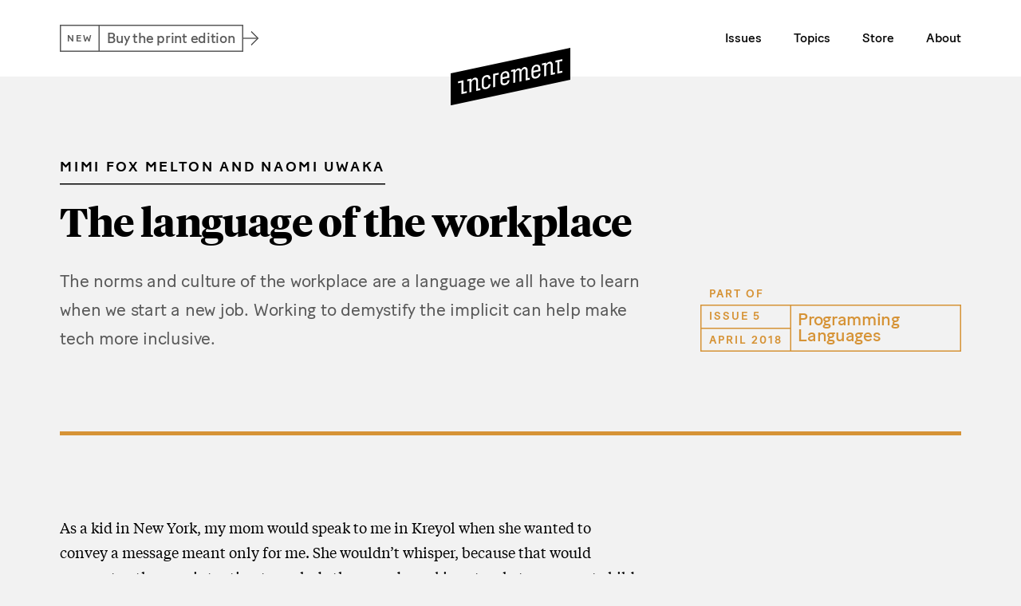

--- FILE ---
content_type: text/html; charset=utf-8
request_url: https://increment.com/programming-languages/language-of-the-workplace-cultural-norms/
body_size: 9317
content:
<!doctype html><html><head><meta charset=utf-8><title>The language of the workplace – Increment: Programming Languages</title><meta name=description content='The norms and culture of the workplace are a language we all have to learn when we start a new job. Working to demystify the implicit can help make tech more inclusive.'><link rel=canonical href=http://localhost:3000/programming-languages/language-of-the-workplace-cultural-norms/ ><link rel=apple-touch-icon-precomposed href=/img/icon-571805a1.png><meta property=og:title content='The language of the workplace – Increment: Programming Languages'><meta property=og:url content=http://localhost:3000/programming-languages/language-of-the-workplace-cultural-norms/ ><meta property=og:description content='The norms and culture of the workplace are a language we all have to learn when we start a new job. Working to demystify the implicit can help make tech more inclusive.'><meta property=og:image content='https://images.ctfassets.net/3njn2qm7rrbs/10djVi58AWLfsciCD1DuHK/8508b03f8478f616c8b65d7926bd71bc/cover.png?w=1000'><meta name=twitter:card content=summary_large_image><meta name=twitter:image content='https://images.ctfassets.net/3njn2qm7rrbs/10djVi58AWLfsciCD1DuHK/8508b03f8478f616c8b65d7926bd71bc/cover.png?w=1000'><meta name=twitter:site content=@IncrementMag><meta name=twitter:title content='The language of the workplace – Increment: Programming Languages'><meta name=twitter:description content='The norms and culture of the workplace are a language we all have to learn when we start a new job. Working to demystify the implicit can help make tech more inclusive.'><link rel=alternate type=application/rss+xml title=Increment href=/feed.xml><meta name=viewport content='width=device-width,initial-scale=1'><link rel=preload href=/fonts/baton-turbo/400-30a55d66.woff2 as=font type=font/woff2 crossorigin=anonymous><link rel=preload href=/fonts/baton-turbo/500-1603c0e8.woff2 as=font type=font/woff2 crossorigin=anonymous><link rel=preload href=/fonts/tiempos-text/400-c4810745.woff2 as=font type=font/woff2 crossorigin=anonymous><link rel=preload href=/fonts/tiempos-head/700-383ede62.woff2 as=font type=font/woff2 crossorigin=anonymous><link rel=stylesheet type=text/css href=/css/bundle-289d885f.css><link rel=stylesheet type=text/css href=/css/issues/5-44311528.css><script>// Don't fade art if it loads ~instantly
setTimeout(()=>{document.documentElement.classList.add('fadeArt')},250);</script><script defer src=/js/defer-737fbd90.js></script><script>const INCREMENT_META={issueNumber:5,issueSlug:'programming-languages',articleSlug:'language-of-the-workplace-cultural-norms'};</script></head><body class='Issue_programming-languages Article_language-of-the-workplace-cultural-norms'><nav class=PageNav><div class=u-Container><div class=column><h1 class=logo><a href=/ ><img src=/img/logo-ae2c55d5.svg alt=Increment></a></h1><a class=out-now href=https://store.increment.com/ style=color:#595959><div class='IssueTitle tiny'><div class='t-Caps meta tiny'><span>NEW</span></div><h3 class='t-IssueTitle title'>Buy the print edition</h3></div></a><ul class=nav><li><a href=/issues/ ><span>Issues</span></a></li><li><a href=/topics/ ><span>Topics</span></a></li><li><a href=https://store.increment.com/ ><span>Store</span></a></li><li><a href=/about/ ><span>About</span></a></li></ul></div></div></nav><div class=ArticlePage itemscope itemtype=http://schema.org/Article><script type=application/ld+json>{
    "@context": "http://schema.org",
    "@type": "Article",
    "headline": "The language of the workplace",
    "image": "  https://images.ctfassets.net/3njn2qm7rrbs/10djVi58AWLfsciCD1DuHK/8508b03f8478f616c8b65d7926bd71bc/cover.png?w&#x3D;1000",
    "datePublished": "Thu, 26 Apr 2018 19:00:00 GMT",
    "dateModified": "Thu, 26 Apr 2018 19:00:00 GMT",
    "publisher": {
      "@type": "Organization",
      "name": "Increment",
      "logo": {
        "@type": "ImageObject",
        "url": "https://increment.com/img/logo.png"
      }
    },
    "description": "The norms and culture of the workplace are a language we all have to learn when we start a new job. Working to demystify the implicit can help make tech more inclusive.",
    "mainEntityOfPage": "http://localhost:3000/programming-languages/language-of-the-workplace-cultural-norms/"
  }</script><header class='u-Container ArticleHeader'><div class=column><div class=u-Grid><div class=main><h4 class='t-Byline byline large'><a href=#authors class=j-SmoothScroll itemprop=author><span>Mimi Fox Melton</span> and <span>Naomi Uwaka</span></a></h4><h1 class='t-TitleSerif large title' itemprop=name>The language of the workplace</h1><div class='t-BodySans large intro' itemprop=description>The norms and culture of the workplace are a language we all have to learn when we start a new job. Working to demystify the implicit can help make tech more inclusive.</div></div><a class=issue href=/programming-languages/ ><span class='t-Caps tiny part-of'>Part of</span><div class='IssueTitle small' style=color:#d69336><div class='t-Caps meta'><span>Issue 5</span> <span>April 2018</span></div><h2 class='t-IssueTitle title'>Programming Languages</h2></div></a></div></div></header><div class='u-Container ArticleContent'><article class='ContentBody column' itemprop=articleBody><div class=ArticleLayout><p>As a kid in New York, my mom would speak to me in Kreyol when she wanted to convey a message meant only for me. She wouldn’t whisper, because that would convey to others an intention to exclude them, and speaking sternly to an errant child in English might reflect poorly on her parenting skills. So Haitian Kreyol, her first language, was her language of choice for letting me know that my behavior was unacceptable and I was close to facing some undesirable consequences. It was our secret language—sometimes used to correct, sometimes used to celebrate and cherish.</p><p>Language is a powerful tool. It signals belonging, culture, values, place. In the tech industry, coding languages are worn as a badge of honor, and are used to create hierarchies. They’re indications of longevity, survival, sophistication. Languages are not always spoken or spelled out; sometimes languages are invisible, a puzzle of sorts, a signal of belonging that must be decoded using a complex set of cultural lessons and observations.</p><p>For the last six years, Code2040 has focused its work on the experiences of Black and Latinx computer science majors. As our first few cohorts have moved from college to career, we’ve heard much about the challenges they face moving into the industry. Recently, we convened a series of focus groups to gather more formal data about the experiences of early-career Black and Latinx software engineers. What we’ve learned is that there is a language of the workplace, a lexicon that aligns with the culture of a place, and if you know that language and culture, you’re on the inside. If you don’t, you’re either taught it, or you’re forever on the outside, fumbling around, trying to figure out how to not screw up.</p></div><div class='ArticleLayout flipped'><p>The norms and culture of the workplace is a language we all have to learn when we start a new job. Years ago, I was chatting with a group of three middle-school girls. They were all white and from wealthy families. I asked about the racial makeup of their classroom, and they mentioned that there was one Black boy in their grade level, and that he was not a good reader. I inquired more deeply, and one of them looked at me with complete earnestness and said she thought he must be stupid, because “it’s not like anyone <i>taught me</i> how to read, I just learned it.” I asked whether she could remember her parents singing the ABCs with her, or reading to her at night. She could, but she hadn’t attributed that to the process of learning to read. She literally thought she had taught herself.</p><p>Adults do a similar type of forgetting when it comes to the process of learning and assimilating knowledge. Many of us in professional jobs grew up around adults who had professional jobs. We saw a parent’s resume on the kitchen table, we learned how to rush in the morning so that we were on time to meetings. We learned these things because someone taught us.</p><p>However, for people who are the first in their family to go to college, to write a resume, to interview for a six-figure job, or who simply haven’t worked in the tech industry before, the norms and expectations are largely unlearned. When, by the grace of their devastatingly hard work, their hustle, myriad mentors, the prayers of grandma, and some plain luck, they make it into a tech job, the language of the workplace is a foreign one. Norms like whether being on time for a meeting means five minutes early or five minutes late and whether a business-casual dress code means slacks, a button-up, and a sweater or a cat-print tank top, cargo shorts, and flip-flops are unknown.</p><p>Unless we make the implicit explicit, we leave our new hires to wander in the desert of unspoken norms and expectations, internalizing their mistakes as shortcomings rather than as failures of a less than rigorous onboarding process.</p><p>Here are some of the common places where companies and managers fail to make the language of the workplace explicit:</p><ul><li><p><strong>Drinking on the job.</strong> Every Friday at 3 p.m. at Code2040, one of our team members announces “beer o’clock,” a time when we gather in the kitchen and have a drink. Every tech team with three or more people has a little fridge stocked with La Croix, coconut water, and beer. New people, especially those raised in strict hierarchical cultures or families, are often not comfortable drinking alcohol at work. So this time meant for relaxing, building relationships, and chatting with the higher-ups can be alienating. Many of our early-career Black and Latinx community members do not drink at all, and office social cultures that revolve around alcohol are deeply in conflict with their personal boundaries.</p></li><li><p><strong>Working “9 to 5.”</strong> Traditional workplace norms dictate that working hours are from 9 a.m. to 5 p.m., though tech companies often have a more relaxed on ramp to the day. If some members of the engineering team come in at 11 and work until 7, is everyone expected to do so? If the CEO eats lunch at her desk, is it a statement on dedication to the job or simply a way for her to get home a bit earlier? For young Black and Latinx professionals, it can be challenging to navigate the middle ground between explicitly stated expectations and unspoken norms, especially when stereotype threat applies pressure to demonstrate a strong work ethic in order to be perceived as a valuable.</p></li><li><p><strong>Using tech to communicate.</strong> Tech teams are known for choosing electronic communication even when in-person conversation is possible, optimizing for efficiency and convenience, often over relationship-building and interpersonal interaction. However, many Black and Latinx communities optimize for personal engagement and trust-building through interpersonal interaction over efficiency and convenience. The idea of sending an electronic message to someone two seats away might be anathema to someone from a relationship-prioritizing family or community. Unspoken expectations around electronic communication—like assuming that all internal communications happen through Slack and all external communications happen through email, or that the person who calls the meeting sends out notes and next steps afterwards—become a minefield of potential mistakes for a new teammate to navigate.</p></li></ul><div class='Sidebar large'><blockquote><p>Unless we make the implicit explicit, we leave our new hires to wander in the desert of unspoken norms of expectations, internalizing their mistakes as shortcomings.</p></blockquote></div><p>The downside of these unspoken, implicit norms is not just that they can contribute to a high level of awkwardness during the first few weeks on the job—they’re often a signal to those on the inside that the new person, who is unaware of the norms, doesn’t belong. One of the most frequently shared tidbits of interview advice from Code2040 and other mentors helping Black and/or Latinx individuals looking for their first software engineering internship is to not show up in a suit. Showing up at a tech company in a suit and tie is the death knell for coolness. There is no coming back from it; you have forever indicated that you are not in the know.</p><p>When this signaling happens quite early, like during the job interview, the attribution can be damning. When the person on the outside is Black and/or Latinx, or otherwise already standing out (perhaps they’re openly LGBTQ or have a visible disability), their ignorance of the norm is often attributed to their race, gender, sexual orientation, disability, lack of innate intelligence, and so on. As pattern-spotting animals, if we make enough of these attributions, we may begin to think that <i>all</i> Black, Latinx, LGBTQ, etc. folks lack intelligence, professionalism, and the like.</p><p>For many young Black and Latinx tech professionals, molding to fit workplace culture ideals means stripping away elements of their identity that the dominant culture rejects as invalid or not meaningful. This involves a trade-off: How much of my identity do I need to perform or give away for validation and recognition from those in power? There are both practical and psychosocial implications to this trade-off. On one hand, identity performance and the pressure to assimilate operationally is draining, and chips away at an individual’s sense of self. On the other hand, if a Black and/or Latinx individual prioritizes self-preservation over performance and claims agency in making decisions around non-disruptive assimilation, they risk not fitting into the ill-defined yet dominant workplace culture.</p><p>Those of us who have always understood or have come to understand the language of the workplace can take action to ease the way for others. Firstly, we can work with our internal teams to distill and define the characteristics of our workplace and make them explicit to new folks who join the team. Asking seasoned team members questions like, “What does it take to be successful here?” and asking folks at the six-month mark, “What were the toughest things to learn to navigate?” will give insight into the norms that ought to be defined and taught to newcomers.</p><div class='Sidebar large'><blockquote><p>Recognizing where we have informal or formal authority and influence and choosing to extend that to newcomers is a bold way to include voices that are often unrecognized or devalued.</p></blockquote></div><p>Secondly, recognizing where we have informal or formal authority and influence and choosing to extend that to newcomers, or even to longer-term team members who need the cover, is a bold way to include voices that are often unrecognized or devalued. Successfully navigating the workplace as a young professional often involves gaining informal access and support from more experienced or powerful team members. Extending power can look like inviting a more junior staff member to a high-level meeting that they typically wouldn’t attend, advocating that they be extended a stretch project and then mentoring them to success, or giving them extra time to process and talk through information before big meetings where they’re expected to perform on the spot.</p><p>We can all remember what it’s like to have a steep learning curve in a new job or a situation in which getting caught up quickly made the difference between success and failure. What we don’t all remember is the support and inside information we received, the preparation done for and with us by mentors or parents, and the breaks we got along the way. Unpacking the things we assume we’ve always known so that we can understand the journeys of those who don’t situates us in a place where we can be invaluable.</p></div></article></div><div class='u-Container ArticleFooter'><div class=column><div class='u-Grid ContentBody small content'><div class=authors id=authors><div><div class=photo><figure style='background-image:url(https://images.ctfassets.net/3njn2qm7rrbs/4tEf80VwMLpssjpB8Mql6z/0e0efdc491e20f157e859acd0b7a9492/Mimi_Fox_Melton.png?w=500)'></figure></div><div class=text><h4>About the author</h4><p><b>Mimi Fox Melton</b> is the senior director of community at Code2040, a racial justice nonprofit focused on the tech industry. She is an activist facilitator, poet, artist, and rabble-rouser, and lives in the Bay Area with her spouse.</p></div></div><div><div class=photo><figure style='background-image:url(https://images.ctfassets.net/3njn2qm7rrbs/WtIYD81v72FksTP7PZEJX/25622f5c1078452a655db643e89a7623/Naomi_Uwaka.png?w=500)'></figure></div><div class=text><h4>About the author</h4><p><b>Naomi Uwaka</b> is the community research and operations associate at Code2040. She enjoys writing and spontaneous adventures, and is always up for a good debate.</p></div></div></div><div class=topics><div class=text><h4>Topics</h4><p><a href=/topics/culture/ >Workplace &amp; Culture</a></p></div></div></div></div></div></div><div class=SubscribeBox><a id=newsletter class=anchor href=#newsletter></a><div class='ContentBody inverted store'><div class=u-Container><div class='u-Grid column'><div class=box style=background:#4c70b1><div class=text><h2>Buy the print edition</h2><p class=j-TextBalance>Visit the Increment Store to purchase print issues.</p><p><a class='t-Caps u-Arrow' href=https://store.increment.com/ >Store</a></p></div><a href=https://store.increment.com/ class=magazine><figure class=j-MaskedImage data-fill=/art/19/19-cutout-1000-7ffb5dba.png data-mask=/art/19/fill-cms-1000-83522f38.png></figure></a></div></div></div></div><div class='ContentBody email'><div class=u-Container><div class='u-Grid column'><div class='j-EmailForm box' style='box-shadow:0 -5px 0 #4c70b1'></div></div></div></div></div><div class=ContinueReading><div class=u-Container><div class=column><h2 class='t-Caps xlarge'>Continue Reading</h2><ul class='u-Grid articles'><li class='ArticleBlock footer' style=color:#53a88e><a class=j-Preload href=/development/what-its-like-to-be-a-developer-at/ ><div class='IssueTitle tiny' style=color:#53a88e><div class='t-Caps meta'><span>3</span></div><h3 class='t-IssueTitle title'>Development</h3></div><div class=text><div class=head><h4 class='t-Byline byline'><span>Increment Staff</span></h4><h3 class='t-TitleSans title'>What it’s like to be a developer at …</h3></div><div class='t-BodySerif small intro'>From popular tools to code review, deployment to daily life, here’s a look at the developer experience at Slack, Lyft, DigitalOcean, and&nbsp;more.</div></div></a></li><li class='ArticleBlock footer' style=color:#4a5ad3><a class=j-Preload href=/open-source/ask-an-expert-professional-network/ ><div class='IssueTitle tiny' style=color:#4a5ad3><div class='t-Caps meta'><span>9</span></div><h3 class='t-IssueTitle title'>Open Source</h3></div><div class=text><div class=head><h4 class='t-Byline byline'><span>Rikki Endsley</span></h4><h3 class='t-TitleSans title'>Ask an expert: How do you build a professional network?</h3></div><div class='t-BodySerif small intro'>Advice on contributing to OSS projects, navigating social media, meeting up locally and at conferences, and&nbsp;more.</div></div></a></li><li class='ArticleBlock footer' style=color:#439eab><a class=j-Preload href=/mobile/best-practices-for-building-accessible-mobile-apps/ ><div class='IssueTitle tiny' style=color:#439eab><div class='t-Caps meta'><span>18</span></div><h3 class='t-IssueTitle title'>Mobile</h3></div><div class=text><div class=head><h4 class='t-Byline byline'><span>Daniel Devesa Derksen-Staats</span></h4><h3 class='t-TitleSans title'>Best practices for building accessible mobile apps</h3></div><div class='t-BodySerif small intro'>An overview of the mindset, strategies, and tools that will help you create apps that truly work for&nbsp;everyone.</div></div></a></li><li class='ArticleBlock footer' style=color:#ef766e><a class=j-Preload href=/on-call/crafting-sustainable-on-call-rotations/ ><div class='IssueTitle tiny' style=color:#ef766e><div class='t-Caps meta'><span>1</span></div><h3 class='t-IssueTitle title'>On-Call</h3></div><div class=text><div class=head><h4 class='t-Byline byline'><span>Ryn Daniels</span></h4><h3 class='t-TitleSans title'>Crafting sustainable on-call rotations</h3></div><div class='t-BodySerif small intro'>Ryn Daniels shares strategies that everyone can use to build better, kinder, and more sustainable on-call rotations.</div></div></a></li><li class='ArticleBlock footer' style=color:#53a88e><a class=j-Preload href=/development/home-is-where-the-work-is/ ><div class='IssueTitle tiny' style=color:#53a88e><div class='t-Caps meta'><span>3</span></div><h3 class='t-IssueTitle title'>Development</h3></div><div class=text><div class=head><h4 class='t-Byline byline'><span>Nathalie Marquez Courtney</span></h4><h3 class='t-TitleSans title'>Home is where the work is</h3></div><div class='t-BodySerif small intro'>Flexible. Freeing. Lonely. Three remote engineers share what it’s really like to work from&nbsp;afar.</div></div></a></li><li class='ArticleBlock footer' style=color:#53a88e><a class=j-Preload href=/development/the-melting-pot-of-javascript/ ><div class='IssueTitle tiny' style=color:#53a88e><div class='t-Caps meta'><span>3</span></div><h3 class='t-IssueTitle title'>Development</h3></div><div class=text><div class=head><h4 class='t-Byline byline'><span>Dan Abramov</span></h4><h3 class='t-TitleSans title'>The melting pot of JavaScript</h3></div><div class='t-BodySerif small intro'>The JavaScript ecosystem is inventive, incremental, messy, and ubiquitous. Here’s how we can make it more approachable.</div></div></a></li><li class='ArticleBlock footer' style=color:#d69336><a class=j-Preload href=/programming-languages/crash-course-in-compilers/ ><div class='IssueTitle tiny' style=color:#d69336><div class='t-Caps meta'><span>5</span></div><h3 class='t-IssueTitle title'>Programming Languages</h3></div><div class=text><div class=head><h4 class='t-Byline byline'><span>Ramsey Nasser</span></h4><h3 class='t-TitleSans title'>A crash course in compilers</h3></div><div class='t-BodySerif small intro'>Diving deeper into program language theory is a great way to grow as a developer. Here, we go through the essentials of using compilers in language&nbsp;design.</div></div></a></li><li class='ArticleBlock footer' style=color:#d69336><a class=j-Preload href=/programming-languages/unlikely-home-for-robots-javascript-hardware/ ><div class='IssueTitle tiny' style=color:#d69336><div class='t-Caps meta'><span>5</span></div><h3 class='t-IssueTitle title'>Programming Languages</h3></div><div class=text><div class=head><h4 class='t-Byline byline'><span>Suz Hinton</span></h4><h3 class='t-TitleSans title'>An unlikely home for robots</h3></div><div class='t-BodySerif small intro'>Programming languages extend beyond their syntax—and the use of JavaScript with hardware is pushing us to rethink old&nbsp;tools.</div></div></a></li><li class='ArticleBlock footer' style=color:#d69336><a class=j-Preload href=/programming-languages/language-history/ ><div class='IssueTitle tiny' style=color:#d69336><div class='t-Caps meta'><span>5</span></div><h3 class='t-IssueTitle title'>Programming Languages</h3></div><div class=text><div class=head><h4 class='t-Byline byline'><span>Omar Rizwan</span></h4><h3 class='t-TitleSans title'>A snapshot of programming language history</h3></div><div class='t-BodySerif small intro'>Programming languages have evolved in incredible and innovative ways. Here’s a quick look at just some of the languages that have sprung up over the&nbsp;decades.</div></div></a></li></ul><h3 class='t-Caps large'>Explore Topics</h3><ul class='t-BodySerif large topics'><li><a href=/topics/learn/ >Learn Something New</a></li><li><a href=/topics/scaling/ >Scaling &amp; Growth</a></li><li><a href=/topics/ask-an-expert/ >Ask an Expert</a></li><li><a href=/topics/interviews/ >Interviews &amp; Surveys</a></li><li><a href=/topics/guides/ >Guides &amp; Best Practices</a></li><li><a href=/topics/opinion/ >Essays &amp; Opinion</a></li><li><a href=/topics/culture/ >Workplace &amp; Culture</a></li></ul><h3 class='t-Caps large'>All Issues</h3><ul class=issues><li><a href=/planning/ ><div class='IssueTitle large' style=color:#4c70b1><div class='t-Caps meta'><span>Issue 19</span> <span>November 2021</span></div><h1 class='t-IssueTitle title'>Planning</h1></div></a></li><li><a href=/mobile/ ><div class='IssueTitle large' style=color:#439eab><div class='t-Caps meta'><span>Issue 18</span> <span>August 2021</span></div><h1 class='t-IssueTitle title'>Mobile</h1></div></a></li><li><a href=/containers/ ><div class='IssueTitle large' style=color:#443d79><div class='t-Caps meta'><span>Issue 17</span> <span>May 2021</span></div><h1 class='t-IssueTitle title'>Containers</h1></div></a></li><li><a href=/reliability/ ><div class='IssueTitle large' style=color:#863051><div class='t-Caps meta'><span>Issue 16</span> <span>February 2021</span></div><h1 class='t-IssueTitle title'>Reliability</h1></div></a></li><li><a href=/remote/ ><div class='IssueTitle large' style=color:#29386a><div class='t-Caps meta'><span>Issue 15</span> <span>November 2020</span></div><h1 class='t-IssueTitle title'>Remote</h1></div></a></li><li><a href=/apis/ ><div class='IssueTitle large' style=color:#00afbe><div class='t-Caps meta'><span>Issue 14</span> <span>August 2020</span></div><h1 class='t-IssueTitle title'>APIs</h1></div></a></li><li><a href=/frontend/ ><div class='IssueTitle large' style=color:#5ebe92><div class='t-Caps meta'><span>Issue 13</span> <span>May 2020</span></div><h1 class='t-IssueTitle title'>Frontend</h1></div></a></li><li><a href=/software-architecture/ ><div class='IssueTitle large' style=color:#40af9e><div class='t-Caps meta'><span>Issue 12</span> <span>February 2020</span></div><h1 class='t-IssueTitle title'>Software Architecture</h1></div></a></li><li><a href=/teams/ ><div class='IssueTitle large' style=color:#8e65bf><div class='t-Caps meta'><span>Issue 11</span> <span>November 2019</span></div><h1 class='t-IssueTitle title'>Teams</h1></div></a></li><li><a href=/testing/ ><div class='IssueTitle large' style=color:#e89e00><div class='t-Caps meta'><span>Issue 10</span> <span>August 2019</span></div><h1 class='t-IssueTitle title'>Testing</h1></div></a></li><li><a href=/open-source/ ><div class='IssueTitle large' style=color:#4a5ad3><div class='t-Caps meta'><span>Issue 9</span> <span>May 2019</span></div><h1 class='t-IssueTitle title'>Open Source</h1></div></a></li><li><a href=/internationalization/ ><div class='IssueTitle large' style=color:#c096ca><div class='t-Caps meta'><span>Issue 8</span> <span>February 2019</span></div><h1 class='t-IssueTitle title'>Internationalization</h1></div></a></li><li><a href=/security/ ><div class='IssueTitle large' style=color:#4dbac5><div class='t-Caps meta'><span>Issue 7</span> <span>October 2018</span></div><h1 class='t-IssueTitle title'>Security</h1></div></a></li><li><a href=/documentation/ ><div class='IssueTitle large' style=color:#f5684d><div class='t-Caps meta'><span>Issue 6</span> <span>August 2018</span></div><h1 class='t-IssueTitle title'>Documentation</h1></div></a></li><li><a href=/programming-languages/ ><div class='IssueTitle large' style=color:#d69336><div class='t-Caps meta'><span>Issue 5</span> <span>April 2018</span></div><h1 class='t-IssueTitle title'>Programming Languages</h1></div></a></li><li><a href=/energy-environment/ ><div class='IssueTitle large' style=color:#d6658e><div class='t-Caps meta'><span>Issue 4</span> <span>February 2018</span></div><h1 class='t-IssueTitle title'>Energy & Environment</h1></div></a></li><li><a href=/development/ ><div class='IssueTitle large' style=color:#53a88e><div class='t-Caps meta'><span>Issue 3</span> <span>October 2017</span></div><h1 class='t-IssueTitle title'>Development</h1></div></a></li><li><a href=/cloud/ ><div class='IssueTitle large' style=color:#707aed><div class='t-Caps meta'><span>Issue 2</span> <span>July 2017</span></div><h1 class='t-IssueTitle title'>Cloud</h1></div></a></li><li><a href=/on-call/ ><div class='IssueTitle large' style=color:#ef766e><div class='t-Caps meta'><span>Issue 1</span> <span>April 2017</span></div><h1 class='t-IssueTitle title'>On-Call</h1></div></a></li></ul></div></div></div><footer class=PageFooter><div class='u-Container ContentBody small'><svg style=display:none><symbol id=twitterIcon viewBox='0 0 32 32'><path d='M32.1 6c-1.2.5-2.5.9-3.8 1 1.4-.8 2.4-2.1 2.9-3.6-1.3.8-2.7 1.3-4.2 1.6a6.8 6.8 0 0 0-4.8-2c-3.6 0-6.6 3-6.6 6.6 0 .5.1 1 .2 1.5-5.5-.3-10.4-3-13.6-6.9-.6 1-.9 2.1-.9 3.3 0 2.3 1.2 4.3 2.9 5.5-1.1 0-2.1-.3-3-.8v.1c0 3.2 2.3 5.9 5.3 6.5-.6.2-1.1.2-1.7.2-.4 0-.8 0-1.2-.1.8 2.6 3.3 4.5 6.2 4.6-2.3 1.8-5.1 2.8-8.2 2.8-.5 0-1.1 0-1.6-.1C2.9 28 6.3 29 10 29c12.1 0 18.7-10 18.7-18.7v-.9c1.4-.9 2.5-2 3.4-3.4z' fill=currentColor /></symbol><symbol id=facebookIcon viewBox='0 0 32 32'><path d='M30.2 0H1.8C.8 0 0 .8 0 1.8v28.5c0 1 .8 1.8 1.8 1.8h15.3V19.6h-4.2v-4.8h4.2v-3.6c0-4.1 2.5-6.4 6.2-6.4 1.8 0 3.3.2 3.7.2v4.3h-2.6c-2 0-2.4 1-2.4 2.4v3.1h4.8l-.6 4.8H22V32h8.2c1 0 1.8-.8 1.8-1.8V1.8c0-1-.8-1.8-1.8-1.8z' fill=currentColor /></symbol><symbol id=rssIcon viewBox='0 0 32 32'><path d='M10.7 25.6c0 2.4-2 4.4-4.4 4.4S2 28 2 25.6s2-4.4 4.4-4.4 4.3 2 4.3 4.4zM6.1 2c-.6 0-1.3 0-2 .1-1.3.1-2.2 1.2-2.1 2.4.1 1.2 1.2 2.2 2.4 2.1.6 0 1.1-.1 1.6-.1 10.7 0 19.4 8.7 19.4 19.4 0 .5 0 1-.1 1.6-.1 1.2.8 2.3 2.1 2.4h.2c1.2 0 2.1-.9 2.2-2.1.1-.7.1-1.4.1-2C30 12.7 19.3 2 6.1 2zm-.7 9.6c-.4 0-.8 0-1.3.1-1.3.1-2.2 1.2-2.1 2.5.1 1.3 1.2 2.2 2.5 2.1h.9c5.7 0 10.4 4.7 10.4 10.4v.9c-.1 1.3.8 2.4 2.1 2.5h.2c1.2 0 2.2-.9 2.3-2.1 0-.4.1-.8.1-1.2-.1-8.4-6.9-15.2-15.1-15.2z' fill=currentColor /></symbol><symbol id=linkedInIcon viewBox='0 0 32 32'><path d='M29.6,0H2.4C1.1,0,0,1,0,2.3v27.4C0,31,1.1,32,2.4,32h27.3c1.3,0,2.4-1,2.4-2.3V2.3C32,1,30.9,0,29.6,0z M9.5,27.3H4.7V12 h4.8V27.3z M7.1,9.9c-1.5,0-2.8-1.2-2.8-2.8c0-1.5,1.2-2.8,2.8-2.8c1.5,0,2.8,1.2,2.8,2.8C9.9,8.7,8.6,9.9,7.1,9.9z M27.3,27.3 h-4.7v-7.4c0-1.8,0-4-2.5-4c-2.5,0-2.8,1.9-2.8,3.9v7.6h-4.7V12H17v2.1h0.1c0.6-1.2,2.2-2.5,4.5-2.5c4.8,0,5.7,3.2,5.7,7.3V27.3z' fill=currentColor /></symbol></svg><div class='column main'><section class=social><a href=https://twitter.com/incrementmag class=twitter><svg viewBox='0 0 32 32'><use xlink:href=#twitterIcon x=0 y=0></use></svg> <span>@incrementmag</span> </a><a href=https://facebook.com/incrementmag class=facebook><svg viewBox='0 0 32 32'><use xlink:href=#facebookIcon x=0 y=0></use></svg> <span>incrementmag</span> </a><a href=/feed.xml class=rss><svg viewBox='0 0 32 32'><use xlink:href=#rssIcon x=0 y=0></use></svg> <span>RSS Feed</span></a></section><section><h4>About</h4><p><em>Increment</em> is a print and digital magazine about how teams build and operate software systems at scale. <a href=/about/ >Learn more</a></p></section><section><h4>Work with us</h4><p>Interested in joining the team at Stripe? <a href=https://stripe.com/jobs>View job openings</a></p></section></div><p class='column copyright'><span>&copy; 2022 <em>Increment</em></span> <a href=https://stripe.com>Published by Stripe</a> <a href=https://stripe.com/privacy/media-policy>Privacy policy</a></p></div></footer></body></html>

--- FILE ---
content_type: text/css; charset=utf-8
request_url: https://increment.com/css/bundle-289d885f.css
body_size: 7253
content:
blockquote,body,dd,dl,figure,h1,h2,h3,h4,h5,h6,img,ol,p,pre,ul{margin:0;padding:0}ol,ul{list-style:none}a{text-decoration:inherit}em{font-style:inherit}*,:after,:before{box-sizing:border-box;color:inherit}@font-face{font-family:bt-arrows;font-weight:600;src:url(/fonts/bt-arrows/600-1b26381e.woff2) format("woff2"),url(/fonts/bt-arrows/600-eaf1cb10.woff) format("woff")}@font-face{font-family:tiempos-text;font-weight:400;src:url(/fonts/tiempos-text/400-c4810745.woff2) format("woff2"),url(/fonts/tiempos-text/400-a00aa18c.woff) format("woff")}@font-face{font-family:tiempos-text;font-weight:400;font-style:italic;src:url(/fonts/tiempos-text/400-italic-90e8bce3.woff2) format("woff2"),url(/fonts/tiempos-text/400-italic-9dfdb34a.woff) format("woff")}@font-face{font-family:tiempos-head;font-weight:700;src:url(/fonts/tiempos-head/700-383ede62.woff2) format("woff2"),url(/fonts/tiempos-head/700-1c810896.woff) format("woff")}@font-face{font-family:baton-turbo;font-weight:400;src:url(/fonts/baton-turbo/400-30a55d66.woff2) format("woff2"),url(/fonts/baton-turbo/400-0d7acb53.woff) format("woff")}@font-face{font-family:baton-turbo;font-weight:400;font-style:italic;src:url(/fonts/baton-turbo/400-italic-b4920fa0.woff2) format("woff2"),url(/fonts/baton-turbo/400-italic-57435eea.woff) format("woff")}@font-face{font-family:baton-turbo;font-weight:500;src:url(/fonts/baton-turbo/500-1603c0e8.woff2) format("woff2"),url(/fonts/baton-turbo/500-032b19d4.woff) format("woff")}@font-face{font-family:baton-turbo;font-weight:600;src:url(/fonts/baton-turbo/600-1b696324.woff2) format("woff2"),url(/fonts/baton-turbo/600-df2dfc0f.woff) format("woff")}@font-face{font-family:baton-turbo;font-weight:600;font-style:italic;src:url(/fonts/baton-turbo/600-italic-942e48ee.woff2) format("woff2"),url(/fonts/baton-turbo/600-italic-f492a887.woff) format("woff")}@font-face{font-family:input-mono-cond;font-weight:400;src:url(/fonts/input-mono-cond/400-12ebd2e8.woff2) format("woff2"),url(/fonts/input-mono-cond/400-c4059998.woff) format("woff")}html{height:100%}body{min-height:100%;position:relative;display:flex;flex-direction:column;background:#f2f2f2;font:16px/1 baton-turbo,sans-serif;text-rendering:optimizeLegibility;-moz-osx-font-smoothing:grayscale;-webkit-font-smoothing:antialiased}@media (min-width:880px){body{overflow-x:hidden}}code,pre{font-family:input-mono-cond,Consolas,Menlo,monospace;letter-spacing:-.01em}a{transition-property:box-shadow,color;transition-duration:.15s}.u-Container{width:100%;max-width:1600px;margin:0 auto;position:relative;display:flex;flex-wrap:wrap;justify-content:center}.u-Container>.column{position:relative;width:100%;padding:0 5.88235%}.u-Grid{display:grid;grid-template-columns:repeat(6,1fr);grid-column-gap:6.66667%;grid-auto-flow:dense}.u-Art{position:relative;background-size:cover;background-position:50%;text-align:left;overflow:hidden;padding-top:56.25%;width:100%}.u-Art img,.u-Art video{position:absolute;left:0;top:0;width:100%;height:100%;-o-object-fit:cover;object-fit:cover}.u-Art .placeholder{position:absolute;left:-20px;top:-20px;right:-20px;bottom:-20px;background-size:cover;background-position:50%;filter:url('data:image/svg+xml;charset=utf-8,<svg xmlns="http://www.w3.org/2000/svg"><filter id="filter"><feGaussianBlur stdDeviation="20" /></filter></svg>#filter');filter:blur(20px)}.u-SmoothLoad{opacity:0;filter:url('data:image/svg+xml;charset=utf-8,<svg xmlns="http://www.w3.org/2000/svg"><filter id="filter"><feGaussianBlur stdDeviation="10" /></filter></svg>#filter');filter:blur(10px);will-change:opacity,filter}.fadeArt .u-SmoothLoad{transition-property:opacity,filter;transition-duration:.5s;transition-timing-function:ease-out}.u-SmoothLoad.loaded{opacity:1;filter:none}.t-IssueTitle{font-weight:500;line-height:.95;letter-spacing:-.015em}.t-Byline,.t-Caps,.t-IssueTitle{font-family:baton-turbo,sans-serif}.t-Byline,.t-Caps{font-weight:600;font-size:16px;line-height:1.5;letter-spacing:.15em;text-transform:uppercase}.t-Byline.xlarge,.t-Caps.xlarge{font-weight:500;font-size:24px;letter-spacing:.175em}.t-Byline.large,.t-Caps.large{font-size:18px}.t-Byline.small,.t-Caps.small{font-size:14px}.t-Byline.tiny,.t-Caps.tiny{font-size:12px;line-height:1.4}.t-Byline{font-size:14px;box-shadow:0 1.5px currentColor;padding-bottom:.4em}.t-TitleSans,.t-TitleSerif{font-family:tiempos-head,serif;font-weight:700;font-size:28px;line-height:1.25;letter-spacing:-.012em}.t-TitleSans.large,.t-TitleSerif.large{font-size:40px;line-height:1.1}@media (min-width:1040px){.t-TitleSans.large,.t-TitleSerif.large{font-size:50px}}.t-TitleSans.small,.t-TitleSerif.small{font-size:20px}.t-TitleSans{font-family:baton-turbo,sans-serif;font-weight:500;letter-spacing:-.015em}.t-BodySans,.t-BodySerif{font-family:tiempos-text,serif;font-weight:400;font-size:18px;line-height:1.75}.t-BodySans.large,.t-BodySerif.large{font-size:20px;line-height:1.65}@media (min-width:1040px){.t-BodySans.large,.t-BodySerif.large{font-size:22px}}.t-BodySans.small,.t-BodySerif.small{line-height:1.85;font-size:16px}.t-BodySans em,.t-BodySerif em{font-style:italic}.t-BodySans{font-family:baton-turbo,sans-serif}.t-BodySans.large{letter-spacing:-.01em}.u-Arrow{white-space:nowrap;transition:color .15s}.u-Arrow:after,.u-Arrow:before{font-family:bt-arrows;transition:transform .15s;display:none;padding-left:.4em;content:"➞"}.u-Arrow:not(.left):after{display:inline-block}.u-Arrow:not(.left):hover:after{transform:translateX(.3em)}.u-Arrow.left:before{display:inline-block;transform:scaleX(-1)}.u-Arrow.left:hover:before{transform:scaleX(-1) translateX(.3em)}.t-Caps.xlarge.u-Arrow:after,.t-Caps.xlarge .u-Arrow:after,.t-Caps.xlarge.u-Arrow:before,.t-Caps.xlarge .u-Arrow:before{content:"→"}.hljs-keyword,.hljs-meta{color:#cd8bad}.hljs-function,.hljs-params,.hljs-tag,.hljs-title{color:#6772e5}.hljs-string{color:#8faf58}.hljs-number{color:#e3934c}.hljs-comment{color:#ccc}.PageNav{background:#fff;position:relative;z-index:10}.PageNav .column{display:flex;justify-content:space-between;align-items:center;padding-top:20px;padding-bottom:40px}@media (min-width:670px){.PageNav .column{padding-top:30px;padding-bottom:30px}}.PageNav .logo{position:absolute;z-index:20;left:50%;top:100%;width:120px;transform:translate(-50%,-50%)}@media (min-width:880px){.PageNav .logo{width:150px}}.PageNav .logo.gap:before{content:"";position:absolute;z-index:-1;top:50%;left:45%;right:45%;height:40%;background:#f2f2f2;transform:skewY(-12deg);pointer-events:none}.PageNav .logo a{display:block}.PageNav .logo img{vertical-align:middle}.PageNav .out-now{display:none;align-items:center;transition:color .15s;position:relative}@media (min-width:670px){.PageNav .out-now{display:flex}}.PageNav .out-now:hover{color:#000!important}.PageNav .out-now:after,.PageNav .out-now:before{content:"";position:absolute}.PageNav .out-now:before{width:18px;height:1px;right:-18px;top:50%;background:currentColor;transform:translateY(-50%) scaleY(1.4)}.PageNav .out-now:after{width:13px;height:13px;right:-17px;top:50%;transform:translateY(-50%) rotate(-45deg);box-shadow:inset -1.6px -1.6px 0 currentColor}.PageNav .out-now>h4{margin-right:12px}.PageNav .out-now .IssueTitle{color:currentColor!important}.PageNav .nav{flex-grow:1;display:flex;justify-content:center}@media (min-width:670px){.PageNav .nav{justify-content:flex-end}}.PageNav .nav a{display:inline-block;color:#000;font-weight:500;padding:5px 20px}@media (min-width:670px){.PageNav .nav a{padding-left:30px;padding-right:0}}@media (min-width:880px){.PageNav .nav a{padding-left:40px}}.PageNav .nav a span{transition:box-shadow .15s;display:inline-block;padding:5px 0}.PageNav .nav a:hover span{box-shadow:0 1.5px 0 #000}.SubscribeBox{--input-size:52px;position:relative}.SubscribeBox .box{padding:40px;display:flex;flex-direction:column;justify-content:center;width:100%;grid-column:1/-1;display:grid;grid-template-columns:1fr;grid-gap:40px}@media (min-width:670px){.SubscribeBox .box{grid-template-columns:repeat(2,1fr)}}@media (min-width:880px){.SubscribeBox .box{padding:60px}}@media (min-width:1040px){.SubscribeBox .box{grid-column:2/span 4}}.SubscribeBox .box h2{margin:0;padding:0}.SubscribeBox .box p{margin:10px 0 0}.SubscribeBox .policy.policy{margin-bottom:0;opacity:.5;grid-column:1/-1;text-align:center}.SubscribeBox .policy.policy a{box-shadow:0 1.5px #595959}.SubscribeBox .policy.policy a:hover{color:#989898;box-shadow:0 3px #767676}.SubscribeBox .anchor{position:absolute;top:-50px;visibility:none}.SubscribeBox .store{position:relative;z-index:1}.SubscribeBox .magazine{margin:-40px -40px -80px -20px;max-width:none;box-shadow:none!important;display:flex;align-items:flex-end;justify-content:flex-end}.SubscribeBox .magazine canvas,.SubscribeBox .magazine figure{width:100%;max-width:300px}@media (min-width:880px){.SubscribeBox .magazine{margin:-2px -60px -150px -30px}.SubscribeBox .magazine canvas,.SubscribeBox .magazine figure{max-width:none}}@media (min-width:1040px){.SubscribeBox .magazine{margin-left:-40px}}.SubscribeBox .email{background:#262626}.SubscribeBox .email .box{background:#fff;align-items:end}.SubscribeBox .email p{color:#767676}.SubscribeBox .email .form{display:flex;height:var(--input-size);position:relative}.SubscribeBox .email .form button,.SubscribeBox .email .form input{height:100%;border:none;background:none;font:inherit;outline:none;will-change:opacity}.SubscribeBox .email .form input{flex-grow:1;background:#f2f2f2;padding:0 var(--input-size) 4px 17px;color:#000;transition:all .15s}.SubscribeBox .email .form input:-ms-input-placeholder{color:#989898}.SubscribeBox .email .form input::placeholder{color:#989898}.SubscribeBox .email .form input::-ms-clear{display:none}.SubscribeBox .email .form input:focus{background:#fff;box-shadow:0 0 0 3px #f2f2f2}.SubscribeBox .email .form input:focus:-ms-input-placeholder{color:#ccc}.SubscribeBox .email .form input:focus::placeholder{color:#ccc}.SubscribeBox .email .form button{position:absolute;right:0;top:0;padding:0;display:flex;justify-content:center;align-content:center;cursor:pointer;transition:opacity .15s}.SubscribeBox .email .form button:hover{opacity:.5}.SubscribeBox .email .form button:active{opacity:.75}.SubscribeBox .email .form button svg{width:var(--input-size);height:var(--input-size)}.SubscribeBox .email .form button path{fill:none;stroke:#000;stroke-width:2px}.SubscribeBox .email .submitted .form,.SubscribeBox .email .submitted .text.before,.SubscribeBox .email .text.after{display:none}.SubscribeBox .email .submitted .text.after{display:block}.ContinueReading{background:#262626;color:#767676;padding-bottom:80px}@media (min-width:1040px){.ContinueReading{padding-bottom:100px}}.ContinueReading ::-moz-selection{background:hsla(0,0%,100%,.25);color:#fff}.ContinueReading ::selection{background:hsla(0,0%,100%,.25);color:#fff}.ContinueReading .column>h2,.ContinueReading .column>h3{text-align:center;margin:100px 0 60px}@media (min-width:1040px){.ContinueReading .column>h2,.ContinueReading .column>h3{margin-top:120px}}.ContinueReading .column>h3{margin-bottom:30px}.ContinueReading .articles{grid-row-gap:40px}@media (min-width:1040px){.ContinueReading .articles{grid-row-gap:60px}}@media (min-width:1160px){.ContinueReading .articles{grid-row-gap:80px}}.ContinueReading .topics{text-align:center;max-width:1000px;margin:0 auto}.ContinueReading .topics li{display:inline-block;margin:4px 15px}.ContinueReading .topics a{white-space:nowrap;transition:all .15s;display:inline-block;padding:1px 0}.ContinueReading .topics a:hover{color:#fff;box-shadow:0 1.5px 0 #fff}.ContinueReading .issues{text-align:center}.ContinueReading .issues li{display:inline-block;margin:10px}.ContinueReading .issues a>div{transition:color .15s}.ContinueReading .issues a:not(:hover)>div{color:#767676!important}.ContinueReading .issues .title{font-weight:400;color:#fff!important}.PageFooter{flex-grow:1;background:#1e1e1e;padding:80px 0}.PageFooter ::-moz-selection{background:hsla(0,0%,100%,.25);color:#fff}.PageFooter ::selection{background:hsla(0,0%,100%,.25);color:#fff}.PageFooter .ContentBody.small{color:#767676}.PageFooter .ContentBody.small h4{color:inherit}.PageFooter .ContentBody.small a{white-space:nowrap;box-shadow:0 1.5px #595959}.PageFooter .ContentBody.small a:hover{color:#989898;box-shadow:0 3px #767676}.PageFooter .main{display:grid;grid-template-columns:1fr;grid-gap:40px}@media (min-width:880px){.PageFooter .main{grid-template-columns:repeat(4,1fr)}}.PageFooter .main section :first-child{margin-top:0}.PageFooter .main section :last-child{margin-bottom:0}.PageFooter .social a{box-shadow:none!important;display:block;margin-bottom:10px;font-weight:500}.PageFooter .social a svg{display:inline-block;margin-right:7px;width:20px;height:20px;vertical-align:-21%}.PageFooter .social a:hover{color:#fff}.PageFooter .copyright{opacity:.5;margin:40px 0 0!important;text-align:center}.PageFooter .copyright>*{margin:0 15px;white-space:nowrap}.IssueTitle{display:inline-flex;text-align:left;box-shadow:inset 0 0 0 1.5px currentColor;padding:1px;max-width:100%;overflow:hidden}.IssueTitle .meta{display:flex;flex-direction:column;white-space:nowrap;box-shadow:inset -1.5px 0 0 currentColor;padding-right:1px}.IssueTitle .meta>span{padding:.25em .65em;flex:1;display:flex;align-items:center}.IssueTitle .meta>span:nth-child(2){box-shadow:inset 0 1.5px 0 currentColor;padding-top:calc(.25em + 1.5px)}.IssueTitle .title{align-self:center}.IssueTitle.large .meta{font-size:12px}.IssueTitle.large .title{color:#000;font-size:28px;padding:.25em .4em .27em}@media (min-width:670px){.IssueTitle.large .meta{font-size:14px}.IssueTitle.large .title{font-size:35px}}@media (min-width:880px){.IssueTitle.large .meta{font-size:16px}.IssueTitle.large .title{font-size:42px}}.IssueTitle.small .meta{font-size:12px}.IssueTitle.small .title{font-size:16px;padding:.31em .4em}@media (min-width:670px){.IssueTitle.small .title{font-size:18px}}@media (min-width:1040px){.IssueTitle.small .meta{font-size:14px}.IssueTitle.small .title{font-size:22px}}.IssueTitle.tiny{max-width:100%}.IssueTitle.tiny .title{font-size:18px;padding:.4em .5em;white-space:nowrap;overflow:hidden;text-overflow:ellipsis}.IssueHeader{overflow:hidden;padding:80px 0 60px;position:relative}@media (min-width:670px){.IssueHeader{padding-top:100px}}@media (min-width:880px){.IssueHeader{padding-top:120px}}.IssueHeader .column{text-align:center}.IssueHeader .issues{display:inline-block;position:relative}.IssueHeader .issues:before{content:"";position:absolute;top:-150px;height:150px;left:50%;width:1px;transform:scaleX(1.5);transform-origin:100% 0;background:currentColor}.IssueHeader .issues a>div{transition:color .15s}.IssueHeader .issues a:hover>div{color:#000!important}.IssueHeader .issues .current{display:inline-block}.IssueHeader .issues ul{display:none}@media (min-width:670px){.IssueHeader .issues ul{display:flex}}.IssueHeader .issues ul{color:#ccc;position:absolute;top:50%}.IssueHeader .issues ul.previous{left:0;transform:translate(-100%,-50%)}.IssueHeader .issues ul.previous li{margin-right:20px}@media (min-width:880px){.IssueHeader .issues ul.previous li{margin-right:25px}}@media (min-width:1040px){.IssueHeader .issues ul.previous li{margin-right:30px}}.IssueHeader .issues ul.next{right:0;transform:translate(100%,-50%)}.IssueHeader .issues ul.next li{margin-left:20px}@media (min-width:880px){.IssueHeader .issues ul.next li{margin-left:30px}}@media (min-width:1040px){.IssueHeader .issues ul.next li{margin-left:40px}}.IssueHeader .intro{color:#595959;margin:30px auto 0;max-width:800px}.IssueHeader .intro p+p{margin-top:10px}.IssueHeader .intro a:hover{color:#000}.ArticleBlock{grid-column:1/-1;display:flex;box-shadow:inset 0 1.5px 0 #ccc,0 1.5px 0 #ccc;padding:41px 0 40px}.ArticleBlock:not(.large) .art,.ArticleBlock:not(.large) .tinyArt{padding-top:34.75%}@media (min-width:880px){.ArticleBlock{padding:61px 0 60px;grid-column:span 2}.ArticleBlock:not(.large) .art,.ArticleBlock:not(.large) .tinyArt{padding-top:56.25%}.ArticleBlock.half{grid-column:span 3}.ArticleBlock.half .art,.ArticleBlock.half .tinyArt{padding-top:34.75%}}@media (min-width:1040px){.ArticleBlock{padding:81px 0 80px}}@media (min-width:1160px){.ArticleBlock{padding:101px 0 100px}}.ArticleBlock>a{display:block;width:100%}.ArticleBlock>a:hover .head:before{transition-duration:.2s;transform:scaleX(1);background:#000}.ArticleBlock .IssueTitle{margin-bottom:5px}.ArticleBlock .text{margin-top:30px}.ArticleBlock .text .head{position:relative}.ArticleBlock .text .head:before{content:"";position:absolute;left:0;right:0;top:-30px;height:5px;background:currentColor;transform:scaleX(.25);transform-origin:0 0;transition:all .4s}.ArticleBlock .text .byline{margin-bottom:15px;color:#000;display:inline-block}.ArticleBlock .text .byline span{white-space:nowrap}.ArticleBlock .text .title{margin-bottom:20px;color:#000}.ArticleBlock .text .intro{color:#595959;margin-bottom:-.3em}.ArticleBlock.footer{box-shadow:none;padding:0}.ArticleBlock.footer .text{margin-top:20px}.ArticleBlock.footer .text .head:before{content:none}.ArticleBlock.footer .text .byline,.ArticleBlock.footer .text .intro,.ArticleBlock.footer .text .title{color:#fff;transition:color .15s}.ArticleBlock.footer .text .title{font-weight:400}.ArticleBlock.footer>a:hover .text .byline,.ArticleBlock.footer>a:hover .text .intro,.ArticleBlock.footer>a:hover .text .title{color:#989898}.ArticleBlock.tiny{box-shadow:none;padding:0}.ArticleBlock.tiny .text{margin-top:10px}.ArticleBlock.tiny .text .head:before{content:none}.ArticleBlock.tiny .text h3{font-size:20px;line-height:1.35;margin-bottom:10px;transition:color .15s}.ArticleBlock.tiny .text .intro{line-height:1.7;font-size:15px;color:#989898}.ArticleBlock.tiny:hover .head h3{color:#767676}@media (min-width:880px){.ArticleBlock.large{grid-column:1/-1}.ArticleBlock.large>a{display:grid;grid-template-columns:repeat(3,1fr);grid-gap:100px 6.66667%;grid-auto-flow:dense}.ArticleBlock.large .art{grid-column-end:span 2}.ArticleBlock.large .text{display:flex;flex-direction:column}.ArticleBlock.large .text .head{flex-grow:1}.ArticleBlock.large.flipped .art{grid-column-start:2}}.ContentBody .clear{clear:both}.ContentBody{color:#000;font:400 16px/1.75 tiempos-text,serif}@media (min-width:670px){.ContentBody{font-size:18px}}.ContentBody b,.ContentBody strong{font-weight:600;font-size:103%;font-family:baton-turbo,sans-serif;letter-spacing:-.007em}.ContentBody em,.ContentBody em strong,.ContentBody strong em{font-style:italic}.ContentBody em em{font-style:normal}.ContentBody code{font-size:96%;padding:0 1px}.ContentBody a{transition-property:box-shadow;transition-duration:.15s;padding-bottom:.1em;box-shadow:0 1.5px #989898}.ContentBody a:hover{box-shadow:0 3px #767676}.ContentBody.inverted{color:#fff}.ContentBody.inverted a{color:#fff;box-shadow:0 1.5px hsla(0,0%,100%,.5)}.ContentBody.inverted a:hover{box-shadow:0 3px hsla(0,0%,100%,.75)}.ContentBody p{margin:20px 0}.ContentBody h2 em,.ContentBody h3 em,.ContentBody h4 em{font-style:normal}.ContentBody h2 a,.ContentBody h2 code,.ContentBody h3 a,.ContentBody h3 code,.ContentBody h4 a,.ContentBody h4 code{color:inherit;box-shadow:none}.ContentBody h2{margin:-20px 0 20px;padding-top:80px;font:400 30px/1.2 baton-turbo,sans-serif;letter-spacing:-.015em}@media (min-width:670px){.ContentBody h2{font-size:34px}}.ContentBody h2 a{padding-bottom:0}.ContentBody h2 a:hover{box-shadow:0 1.5px #989898}.ContentBody h3{margin:40px 0 20px;font:600 19px/1.4 baton-turbo,sans-serif;text-transform:uppercase;letter-spacing:.1em}.ContentBody h4{margin:20px 0;font:600 14px/1.5 baton-turbo,sans-serif;text-transform:uppercase;letter-spacing:.125em}.ContentBody hr{margin:40px 0;clear:both;width:100%;border:none;border-top:5px solid var(--issueColor)}@media (min-width:670px){.ContentBody hr{margin:60px 0}}@media (min-width:880px){.ContentBody hr{margin:80px 0}}@media (min-width:1040px){.ContentBody hr{margin:100px 0}}.ContentBody hr+h2{margin-top:-60px}.ContentBody pre{position:relative;margin:40px 0;padding:20px 30px 20px 60px;overflow:hidden;overflow-x:auto;font-size:90%;line-height:1.65;background:#fff}.ContentBody pre:before{content:"1\A 2\A 3\A 4\A 5\A 6\A 7\A 8\A 9\A 10\A 11\A 12\A 13\A 14\A 15\A 16\A 17\A 18\A 19\A 20\A 21\A 22\A 23\A 24\A 25\A 26\A 27\A 28\A 29\A 30\A 31\A 32\A 33\A 34\A 35\A 36\A 37\A 38\A 39\A 40\A 41\A 42\A 43\A 44\A 45\A 46\A 47\A 48\A 49\A 50";position:absolute;left:0;top:20px;bottom:20px;width:35px;overflow:hidden;text-align:right;color:#ccc}.ContentBody pre code{font-size:100%;padding:0;color:#000}.ContentBody pre code p{margin:0}.ContentBody pre::-webkit-scrollbar{width:14px;height:14px}.ContentBody pre::-webkit-scrollbar-thumb{border-radius:100px;background:#ccc;border:4px solid #fff}.ContentBody pre::-webkit-scrollbar-thumb:hover{background:#989898}.ContentBody pre+.Caption{margin-top:-20px;padding-top:0;font-style:italic}.ContentBody ol,.ContentBody ul{margin:20px 0;padding-left:30px}.ContentBody ol li,.ContentBody ul li{margin:10px 0;position:relative}.ContentBody ol ol,.ContentBody ol ul,.ContentBody ul ol,.ContentBody ul ul{margin-top:0;margin-bottom:0}.ContentBody ul>li:before{content:"";position:absolute;width:9px;height:3px;left:-28px;top:16px;background:#989898}.ContentBody ol{counter-reset:a}.ContentBody ol>li{counter-increment:a}.ContentBody ol>li:before{content:counter(a);position:absolute;left:-30px;top:.11em;font-family:baton-turbo,sans-serif;font-weight:600;color:#989898}.ContentBody ol ol>li:first-child::before{content:"A"}.ContentBody ol ol>li:nth-child(2):before{content:"B"}.ContentBody ol ol>li:nth-child(3):before{content:"C"}.ContentBody ol ol>li:nth-child(4):before{content:"D"}.ContentBody ol ol>li:nth-child(5):before{content:"E"}.ContentBody ol ol>li:nth-child(6):before{content:"F"}.ContentBody ol ol>li:nth-child(7):before{content:"G"}.ContentBody ol ol>li:nth-child(8):before{content:"H"}.ContentBody ol ol>li:nth-child(9):before{content:"I"}.ContentBody ol ol>li:nth-child(10):before{content:"J"}.ContentBody li p:first-child{margin-top:0}.ContentBody li p:last-child{margin-bottom:0}.ContentBody table{margin:40px 0;border-collapse:collapse}.ContentBody table td,.ContentBody table th{padding:0 20px 15px 0;word-break:break-word}@media (min-width:420px){.ContentBody table td,.ContentBody table th{word-break:normal}}.ContentBody table td:last-child,.ContentBody table th:last-child{padding-right:0}.ContentBody table tbody tr:last-child td,.ContentBody table tbody tr:last-child th{padding-bottom:0}.ContentBody table th{text-align:left;font:600 14px/1.5 baton-turbo,sans-serif;text-transform:uppercase;letter-spacing:.125em;vertical-align:bottom}.ContentBody table td{vertical-align:top;color:#000}.ContentBody table .border-left{box-shadow:inset 1.5px 0 0 #ccc;padding-left:20px}.ContentBody table .align-left{text-align:left}.ContentBody table .align-right{text-align:right}.ContentBody .mt-dash{margin:0 .1em}.ContentBody .mt-quotePush{margin-left:.4em}.ContentBody h3 .mt-quotePush{margin-left:.6em}.ContentBody .mt-quotePull{margin-left:-.4em}.ContentBody h3 .mt-quotePull{margin-left:-.6em}.ContentBody .mt-quotePullEnd{margin-right:-.4em}.ContentBody h3 .mt-quotePullEnd{margin-right:-.6em}.ContentBody .mt-periodPullEnd{margin-right:-.24em}.ContentBody .mt-abbrev{letter-spacing:.02em;font-size:95%}.ContentBody .mt-emoji{margin-left:.12em;margin-right:-.12em;vertical-align:-.03em;line-height:1}.ContentBody .Caption,.ContentBody.small,.ContentBody .small,.ContentBody .Small,.ContentBody small{color:#767676;font-family:baton-turbo,sans-serif;font-size:15px;line-height:1.65}.ContentBody .Caption h2,.ContentBody .Caption h3,.ContentBody .Caption h4,.ContentBody .Caption strong,.ContentBody.small h2,.ContentBody .small h2,.ContentBody .Small h2,.ContentBody.small h3,.ContentBody .small h3,.ContentBody .Small h3,.ContentBody.small h4,.ContentBody .small h4,.ContentBody .Small h4,.ContentBody.small strong,.ContentBody .small strong,.ContentBody .Small strong,.ContentBody small h2,.ContentBody small h3,.ContentBody small h4,.ContentBody small strong{color:#595959}.ContentBody .Caption h2,.ContentBody .Caption h3,.ContentBody .Caption h4,.ContentBody .Caption p,.ContentBody.small h2,.ContentBody .small h2,.ContentBody .Small h2,.ContentBody.small h3,.ContentBody .small h3,.ContentBody .Small h3,.ContentBody.small h4,.ContentBody .small h4,.ContentBody .Small h4,.ContentBody.small p,.ContentBody .small p,.ContentBody .Small p,.ContentBody small h2,.ContentBody small h3,.ContentBody small h4,.ContentBody small p{margin:15px 0 10px;padding:0}.ContentBody .Caption p,.ContentBody.small p,.ContentBody .small p,.ContentBody .Small p,.ContentBody small p{margin:10px 0}.ContentBody .Caption h2,.ContentBody.small h2,.ContentBody .small h2,.ContentBody .Small h2,.ContentBody small h2{font-size:24px;font-weight:500;color:#000}.ContentBody .Caption a,.ContentBody.small a,.ContentBody .small a,.ContentBody .Small a,.ContentBody small a{padding-bottom:.05em;box-shadow:0 1.5px #ccc}.ContentBody .Caption a:hover,.ContentBody.small a:hover,.ContentBody .small a:hover,.ContentBody .Small a:hover,.ContentBody small a:hover{box-shadow:0 2px #989898}.ContentBody .Caption strong,.ContentBody.small strong,.ContentBody .small strong,.ContentBody .Small strong,.ContentBody small strong{font-size:inherit}.ContentBody .Caption ol,.ContentBody .Caption ul,.ContentBody.small ol,.ContentBody .small ol,.ContentBody .Small ol,.ContentBody.small ul,.ContentBody .small ul,.ContentBody .Small ul,.ContentBody small ol,.ContentBody small ul{padding-left:20px}.ContentBody .Caption ul>li:before,.ContentBody.small ul>li:before,.ContentBody .small ul>li:before,.ContentBody .Small ul>li:before,.ContentBody small ul>li:before{width:8px;height:2px;left:-20px;top:11px}.ArticleHeader .u-Grid{padding:40px 0;border-bottom:5px solid currentColor;align-items:end;grid-row-gap:30px}@media (min-width:670px){.ArticleHeader .u-Grid{padding:60px 0}}@media (min-width:880px){.ArticleHeader .u-Grid{padding:80px 0}}@media (min-width:1040px){.ArticleHeader .u-Grid{padding:100px 0}}.ArticleHeader .art{max-height:70vh;overflow:hidden;display:flex;align-items:center}.ArticleHeader .art+.column .u-Grid{border-top:5px solid currentColor}.ArticleHeader .main{color:#000;grid-column:1/-1}@media (min-width:880px){.ArticleHeader .main{grid-column:span 4}}.ArticleHeader .main .byline{display:inline-block;margin-bottom:15px;transition:box-shadow .15s}@media (min-width:1040px){.ArticleHeader .main .byline{margin-bottom:20px}}.ArticleHeader .main .byline:hover{box-shadow:0 3px 0 currentColor}.ArticleHeader .main .intro{margin:20px 0 -.1em;color:#595959}@media (min-width:1040px){.ArticleHeader .main .intro{margin-top:30px}}.ArticleHeader .issue{display:flex;flex-direction:column;max-width:320px;transition:color .15s;grid-column:1/-1}@media (min-width:880px){.ArticleHeader .issue{max-width:none;grid-column:span 2}}.ArticleHeader .issue:hover{color:#000}.ArticleHeader .issue .part-of{margin-left:1px;padding:0 0 .25em .65em}@media (min-width:880px){.ArticleHeader .issue .part-of{font-size:14px}}.ArticleHeader .issue .IssueTitle{color:currentColor!important}.ArticleLayout{clear:both;position:relative;margin:40px 0}@media (min-width:670px){.ArticleLayout{margin:60px 0}}@media (min-width:880px){.ArticleLayout{margin:80px 0}.ArticleLayout>*{width:64.44445%}.ArticleLayout.flipped>*{margin-left:auto}.ArticleLayout.flipped h2{width:auto;margin-left:35.55555%}}@media (min-width:1040px){.ArticleLayout{margin:100px 0}}.ArticleLayout>:first-child{margin-top:0}.ArticleLayout>h2:first-child{padding-top:0}.ArticleLayout>:last-child{margin-bottom:0}.ArticleLayout .Sidebar{margin:40px 0}@media (min-width:880px){.ArticleLayout .Sidebar:not(.inline){width:28.88889%;float:right;margin:5px 0 0}}.ArticleLayout .Sidebar :first-child{margin-top:0}.ArticleLayout .Sidebar :last-child{margin-bottom:0}@media (min-width:880px){.ArticleLayout .Sidebar.centered{position:absolute;right:0;top:50%;transform:translateY(-50%);margin:0}}.ArticleLayout .Sidebar.default{padding:40px 0;box-shadow:inset 0 1.5px 0 #ccc,inset 0 -1.5px 0 #ccc}@media (min-width:880px){.ArticleLayout .Sidebar.default:not(.inline){padding:0;margin-top:8px;box-shadow:none}}@media (min-width:880px){.ArticleLayout .Sidebar.large{margin:15px 0 0}}.ArticleLayout .Sidebar.large blockquote{padding:40px 0;margin:40px 0;color:var(--issueColor);font:400 26px/1.35 baton-turbo,sans-serif;letter-spacing:-.015em;box-shadow:inset 0 1.5px 0 var(--issueColor),inset 0 -1.5px 0 var(--issueColor)}@media (min-width:670px){.ArticleLayout .Sidebar.large blockquote{font-size:30px}}@media (min-width:880px){.ArticleLayout .Sidebar.large blockquote{font-size:26px}.ArticleLayout .Sidebar.large blockquote>*{width:100%}}@media (min-width:1040px){.ArticleLayout .Sidebar.large blockquote{font-size:30px}}@media (min-width:880px){.ArticleLayout.flipped .Sidebar{float:left}.ArticleLayout.flipped .Sidebar.centered{left:0}}.ArticleLayout blockquote{width:100%}@media (min-width:880px){.ArticleLayout blockquote.quote,.ArticleLayout blockquote>*{width:64.44445%}.ArticleLayout blockquote.quote>*{width:100%}}.ArticleLayout blockquote:first-child>:first-child{margin-top:0}.ArticleLayout blockquote:last-child>:last-child{margin-bottom:0}.ArticleLayout blockquote.quote,.ArticleLayout blockquote .quote{font-family:baton-turbo,sans-serif;font-size:103%;letter-spacing:-.007em;color:#595959;margin-top:40px;margin-bottom:40px;padding-left:20px}@media (min-width:880px){.ArticleLayout blockquote.quote,.ArticleLayout blockquote .quote{padding-left:40px}}.ArticleLayout blockquote.quote strong,.ArticleLayout blockquote .quote strong{font-size:inherit}.ArticleLayout blockquote+blockquote .quote{margin-top:-20px}.ArticleLayout blockquote .large{padding:40px 0;margin:40px 0;color:var(--issueColor);font:400 26px/1.35 baton-turbo,sans-serif;letter-spacing:-.015em;box-shadow:inset 0 1.5px 0 var(--issueColor),inset 0 -1.5px 0 var(--issueColor)}@media (min-width:670px){.ArticleLayout blockquote .large{font-size:30px}}@media (min-width:880px){.ArticleLayout blockquote .large{font-size:26px}}@media (min-width:1040px){.ArticleLayout blockquote .large{font-size:30px}}.ArticleLayout blockquote .large *{color:inherit;font-weight:inherit}@media (min-width:880px){.ArticleLayout blockquote .large.Sidebar{margin:15px 0 0}}@media (min-width:880px){.ArticleLayout blockquote .large.wide{width:100%;clear:both;text-align:center;margin:80px 0;padding:40px 17.77777%}}@media (min-width:880px){.ArticleLayout.flipped blockquote>*{margin-left:auto}}.ArticleLayout li blockquote>*{width:auto}.ArticleLayout .CrossReference{background:#fff;box-shadow:none}.ArticleLayout .CrossReference a{display:flex;flex-direction:column;box-shadow:none}.ArticleLayout .CrossReference a .text{padding:30px}.ArticleLayout .CrossReference a .text :first-child{margin-top:0}.ArticleLayout .CrossReference a .text :last-child{margin-bottom:0}.ArticleLayout .CrossReference a h2{margin:10px 0 0}.ArticleLayout .image{margin-top:40px;margin-bottom:40px;text-align:center}.ArticleLayout .image img{max-width:100%;vertical-align:middle}.ArticleLayout .image .Caption{display:block;font-style:italic}.ArticleLayout .image .Caption em{font-style:normal}@media (min-width:880px){.ArticleLayout .image.wrap{float:right;padding-left:60px}}@media (min-width:1040px){.ArticleLayout .image.wrap{padding-left:80px}}.ArticleLayout .image.wide{width:100%}.ArticleLayout .image.hero{height:50vh;min-height:400px;text-align:left;margin:80px auto;width:100%;max-width:none}@media (min-width:880px){.ArticleLayout .image.hero{min-height:600px}}.ArticleLayout .video-container{padding-top:56.25%;position:relative}@media (min-width:880px){.ArticleLayout .video-container{padding-top:36.25%}}.ArticleLayout .video-container iframe{position:absolute;top:0;width:100%;height:100%}@media (min-width:880px){.ArticleLayout.flipped .image.wrap{float:left;padding:0 60px 0 0}}@media (min-width:1040px){.ArticleLayout.flipped .image.wrap{padding-right:80px}}.ArticleLayout .Caption{display:block;padding:15px 0}.ArticleLayout .Caption :first-child{margin-top:0}.ArticleLayout .Caption :last-child{margin-bottom:0}.ArticleLayout .table-container{font-size:90%;margin:80px -20px;overflow:auto;width:calc(100% + 40px)}.ArticleLayout .table-container table{margin:0;width:100%}@media (min-width:880px){.ArticleLayout .table-container:not(.wide){width:calc(64.44445% + 40px)}}@media (min-width:880px){.ArticleLayout.flipped .table-container{margin-left:auto}}.ArticleLayout .table-container table td:first-child,.ArticleLayout .table-container table th:first-child{padding-left:20px}.ArticleLayout .table-container table td:last-child,.ArticleLayout .table-container table th:last-child{padding-right:20px}.ArticleLayout .table-container table tbody tr:nth-child(odd){background:#fff}.ArticleLayout .table-container table tbody td{padding-top:8px;padding-bottom:8px!important}.ArticleLayout table+p.Caption{margin-top:-20px}.ArticleLayout .table-container+p.Caption{margin-top:-60px;margin-bottom:80px}.ArticleLayout .IssueContributors{display:grid;grid-template-columns:1fr;grid-gap:10px 40px}.ArticleLayout .IssueContributors p{margin:0}.ArticleLayout .IssueContributors p:nth-child(2n){margin:5px 0 -5px}@media (min-width:670px){.ArticleLayout .IssueContributors{grid-template-columns:1fr 1fr}.ArticleLayout .IssueContributors h3{grid-column:1/3;text-align:center}.ArticleLayout .IssueContributors p{grid-column:auto}.ArticleLayout .IssueContributors p:nth-child(2n){text-align:right;margin:0}}.ArticleLayout.interview blockquote+p{margin-top:30px}@media (min-width:880px){.ArticleLayout.interview blockquote{margin-left:11.11111%;margin-right:-11.11111%}.ArticleLayout.interview blockquote p.wide.large{margin-left:-11.11111%;margin-right:11.11111%}.ArticleLayout.interview .Sidebar{margin-left:60px;margin-bottom:60px}.ArticleLayout.interview blockquote .Sidebar.large{margin-right:11.11111%;margin-left:60px;margin-bottom:60px}}@media (min-width:880px){.ArticleLayout.centered>*{margin-left:17.77777%;margin-right:17.77777%}.ArticleLayout.centered hr{width:auto}}.ArticleLayout.wide>*{width:auto}.ArticleLayout .masthead{margin:100px auto;text-align:center}.ArticleLayout .masthead h3{margin-bottom:10px}.ArticleLayout .masthead h4{margin:20px 0 -5px}.ArticleLayout .masthead span{white-space:nowrap}.ArticleLayout .masthead .printed-by span{white-space:normal;display:block}@media (min-width:880px){.four-columns,.three-columns,.two-columns{columns:2;column-gap:6.66667%}.four-columns.grid,.three-columns.grid,.two-columns.grid{columns:1!important;display:grid;grid-template-columns:repeat(2,1fr);grid-gap:6.66667%}.four-columns>*,.four-columns blockquote>*,.three-columns>*,.three-columns blockquote>*,.two-columns>*,.two-columns blockquote>*{width:auto}.four-columns :first-child,.three-columns :first-child,.two-columns :first-child{margin-top:0}.two-columns{columns:2}.two-columns.grid{grid-template-columns:repeat(2,1fr)}.three-columns{columns:3}.three-columns.grid{grid-template-columns:repeat(3,1fr)}.four-columns{columns:4}.four-columns.grid{grid-template-columns:repeat(4,1fr)}}@media (min-width:880px){.ArticleFooter{margin-top:20px}}@media (min-width:1040px){.ArticleFooter{margin-top:40px}}.ArticleFooter .content{border-top:5px solid #989898;padding-top:30px;padding-bottom:100px}@media (min-width:880px){.ArticleFooter .content{padding-top:40px;padding-bottom:120px}}@media (min-width:1040px){.ArticleFooter .content{padding-bottom:140px}}.ArticleFooter .text.text{margin:-.2em 0}.ArticleFooter .text.text>*{margin:0}.ArticleFooter .text.text>*+*{margin-top:5px}.ArticleFooter .authors{grid-column:1/-1}@media (min-width:880px){.ArticleFooter .authors{grid-column:span 4}}.ArticleFooter .authors>div{display:grid;grid-template-columns:1fr;grid-gap:20px 30px;align-items:start}@media (min-width:420px){.ArticleFooter .authors>div{grid-template-columns:auto 1fr}}.ArticleFooter .authors>div+*{margin-top:30px}@media (min-width:420px){.ArticleFooter .authors>div+*{margin-top:40px}}.ArticleFooter .authors .photo{width:100px}.ArticleFooter .authors .photo figure{width:100%;padding-top:75%;background-size:cover;background-position:50%}.ArticleFooter .topics{grid-column:1/-1;margin-top:40px;padding-top:41px;box-shadow:inset 0 1.5px 0 #ccc}@media (min-width:880px){.ArticleFooter .topics{margin-top:0;padding-top:0;box-shadow:none;grid-column:span 2;text-align:right}}.IssuePage>.content{overflow:hidden;max-width:670px;margin-bottom:120px}@media (min-width:880px){.IssuePage>.content{max-width:1600px;margin-bottom:140px}}.IssuePage>.content>.column{margin:-40px 0}.ArticlePage .column{max-width:1440px}.SinglePage{padding-top:40px;padding-bottom:80px}@media (min-width:880px){.SinglePage{padding-top:80px;padding-bottom:120px}}.SinglePage.narrow{max-width:1000px}.SinglePage>.column>header:not(:last-child),.SinglePage>.column>section:not(:last-child){border-bottom:5px solid #ccc;padding-bottom:40px;margin-bottom:40px}@media (min-width:880px){.SinglePage>.column>header:not(:last-child),.SinglePage>.column>section:not(:last-child){padding-bottom:60px;margin-bottom:60px}}.SinglePage>.column>header p{color:#595959;margin-top:20px}@media (min-width:880px){.SinglePage>.column>header p{margin-top:30px}}.SinglePage ul.overview>li{padding:40px 0;grid-row-gap:30px}@media (min-width:1040px){.SinglePage ul.overview>li{padding:60px 0;grid-row-gap:40px}}.SinglePage ul.overview>li+li{box-shadow:inset 0 1.5px 0 #ccc}.SinglePage ul.overview>li>*{grid-column:1/-1}.SinglePage ul.overview>li>.head{color:#595959}.SinglePage ul.overview>li>.head a{display:block}.SinglePage ul.overview>li>.head a:hover .u-Arrow{color:#000}.SinglePage ul.overview>li>.head a:hover .u-Arrow:after{transform:translateX(.3em)}.SinglePage ul.overview>li>.head p{margin-top:10px}.SinglePage ul.overview.issues>li{align-items:center}.SinglePage ul.overview.issues .head .IssueTitle{transition:color .15s;margin-bottom:10px}.SinglePage ul.overview.issues .head a:hover .IssueTitle{color:#000!important}@media (min-width:880px){.SinglePage ul.overview.issues .art,.SinglePage ul.overview.issues .head{grid-column:span 3}.SinglePage ul.overview.issues>li:nth-child(2n) .art{grid-column:4/span 3}.SinglePage ul.overview.issues .head .IssueTitle{margin-bottom:20px}}.SinglePage ul.overview.topics h2{color:#000;margin-bottom:20px}.SinglePage ul.overview.topics .featuring>p{color:#767676;margin-bottom:20px}.SinglePage ul.overview.topics .featuring>ul{display:grid;grid-gap:40px}@media (min-width:670px){.SinglePage ul.overview.topics .featuring>ul{grid-template-columns:repeat(6,1fr)}}@media (min-width:1040px){.SinglePage ul.overview.topics .head{grid-column:span 2}.SinglePage ul.overview.topics .featuring{grid-column:span 4}}.SinglePage ul.topics-overview>li{padding:40px 0;grid-row-gap:40px}@media (min-width:1040px){.SinglePage ul.topics-overview>li{padding:60px 0}}.SinglePage ul.topics-overview>li+li{box-shadow:inset 0 1.5px 0 #ccc}.SinglePage ul.topics-overview .head{color:#595959;grid-column:1/-1}@media (min-width:670px){.SinglePage ul.topics-overview .head{grid-column:span 3}}@media (min-width:880px){.SinglePage ul.topics-overview .head{grid-column:span 2}}.SinglePage ul.topics-overview .head a{display:block}.SinglePage ul.topics-overview .head a:hover .u-Arrow{color:#000}.SinglePage ul.topics-overview .head a:hover .u-Arrow:after{transform:translateX(.3em)}.SinglePage ul.topics-overview .head h2{margin-top:-.1em;color:#000}.SinglePage ul.topics-overview .head p{margin-top:10px}.SinglePage ul.topics-overview .featuring{grid-column:1/-1}@media (min-width:670px){.SinglePage ul.topics-overview .featuring{grid-column:span 3}}@media (min-width:880px){.SinglePage ul.topics-overview .featuring{grid-column:span 2}}.SinglePage ul.topics-overview .art{grid-column:1/-1}@media (min-width:670px){.SinglePage ul.topics-overview .art{grid-column:span 3;grid-row:span 2}}@media (min-width:880px){.SinglePage ul.topics-overview .art{grid-column:span 2;grid-row:span 1}}.SinglePage.topic .column>h2{margin:15px 0 10px}.SinglePage.topic .column>p{color:#595959}.SinglePage .topic-content{margin-top:60px;overflow:hidden}.SinglePage .topic-content>.column>h3{color:#989898}.SinglePage .topic-content>ul{margin-top:-40px}@media (min-width:670px){.SinglePage ul.split{columns:2;column-gap:80px}.SinglePage ul.split li{break-inside:avoid}.SinglePage ul.split li:first-child{margin-top:0}}.SinglePage ul.staff{padding:0;margin-bottom:40px}.SinglePage ul.staff li{display:grid;grid-template-columns:1fr 1fr;grid-gap:5px 30px;align-items:center}.SinglePage ul.staff li:before{content:none}.SinglePage ul.staff li h4{margin:0;text-align:right;margin-top:.3em}.SinglePage ul.staff li p{margin:0;grid-column-start:2}.SinglePage .center{text-align:center}

--- FILE ---
content_type: text/css; charset=utf-8
request_url: https://increment.com/css/issues/5-44311528.css
body_size: 248
content:
body{--issueColor:#d69336;color:var(--issueColor)}::-moz-selection{background:rgba(214,147,54,.4);color:#000}::selection{background:rgba(214,147,54,.4);color:#000}.Article_six-questions-on-programming-languages .ArticleContent .content .inner .columns,.Article_six-questions-on-programming-languages .ArticleContent .content .inner h2{max-width:1000px}.Article_six-questions-on-programming-languages .ArticleContent .CrossReference{float:none;margin:40px auto!important}.Article_six-questions-on-programming-languages .ArticleContent blockquote{margin-bottom:40px;break-inside:avoid}.Article_six-questions-on-programming-languages .ArticleContent .small{display:flex;align-items:center}.Article_six-questions-on-programming-languages .ArticleContent .small img{flex-shrink:0;width:40px;height:40px;margin:0 10px 0 -2px;border-radius:50%}.Article_cobol-all-the-way-down .ArticleContent pre:before{display:none}.Article_code-poetry .ArticleContent .image{margin-top:100px}.Article_code-poetry .ArticleContent pre{box-shadow:none;background:none;padding:0}.Article_code-poetry .ArticleContent pre:before{display:none}.Article_language-history .ArticleContent img{position:relative;z-index:1}.Article_language-history .ArticleContent li blockquote{font-size:125%;margin:30px 0}.Article_language-history .ArticleContent li blockquote em{font-style:normal;font-weight:400}

--- FILE ---
content_type: text/javascript; charset=utf-8
request_url: https://increment.com/js/defer-737fbd90.js
body_size: 2630
content:
(function(){function d(c,a){document.addEventListener?c.addEventListener("scroll",a,!1):c.attachEvent("scroll",a)}function e(b){document.body?b():document.addEventListener?document.addEventListener("DOMContentLoaded",function a(){document.removeEventListener("DOMContentLoaded",a),b()}):document.attachEvent("onreadystatechange",function a(){("interactive"==document.readyState||"complete"==document.readyState)&&(document.detachEvent("onreadystatechange",a),b())})}function i(b){this.a=document.createElement("div"),this.a.setAttribute("aria-hidden","true"),this.a.appendChild(document.createTextNode(b)),this.b=document.createElement("span"),this.c=document.createElement("span"),this.h=document.createElement("span"),this.f=document.createElement("span"),this.g=-1,this.b.style.cssText="max-width:none;display:inline-block;position:absolute;height:100%;width:100%;overflow:scroll;font-size:16px;",this.c.style.cssText="max-width:none;display:inline-block;position:absolute;height:100%;width:100%;overflow:scroll;font-size:16px;",this.f.style.cssText="max-width:none;display:inline-block;position:absolute;height:100%;width:100%;overflow:scroll;font-size:16px;",this.h.style.cssText="display:inline-block;width:200%;height:200%;font-size:16px;max-width:none;",this.b.appendChild(this.h),this.c.appendChild(this.f),this.a.appendChild(this.b),this.a.appendChild(this.c)}function j(c,a){c.a.style.cssText="max-width:none;min-width:20px;min-height:20px;display:inline-block;overflow:hidden;position:absolute;width:auto;margin:0;padding:0;top:-999px;white-space:nowrap;font-synthesis:none;font:"+a+";"}function f(d){var a=d.a.offsetWidth,b=a+100;return d.f.style.width=b+"px",d.c.scrollLeft=b,d.b.scrollLeft=d.b.scrollWidth+100,d.g!==a&&(d.g=a,!0)}function l(e,g){function a(){var c=b;f(c)&&c.a.parentNode&&g(c.g)}var b=e;d(e.b,a),d(e.c,a),f(e)}function a(d,a){var b=a||{};this.family=d,this.style=b.style||"normal",this.weight=b.weight||"normal",this.stretch=b.stretch||"normal"}function g(){if(null===b)if(h()&&/Apple/.test(window.navigator.vendor)){var c=/AppleWebKit\/([0-9]+)(?:\.([0-9]+))(?:\.([0-9]+))/.exec(window.navigator.userAgent);b=!!c&&603>parseInt(c[1],10)}else b=!1;return b}function h(){return null===o&&(o=!!document.fonts),o}function c(){if(null===n){var b=document.createElement("div");try{b.style.font="condensed 100px sans-serif"}catch(a){}n=""!==b.style.font}return n}function m(d,a){return[d.style,d.weight,c()?d.stretch:"","100px",a].join(" ")}var k=null,b=null,n=null,o=null;a.prototype.load=function(d,a){var o=this,c=d||"BESbswy",r=0,f=a||3E3,s=new Date().getTime();return new Promise(function(n,q){if(h()&&!g()){var a=new Promise(function(d,a){function b(){new Date().getTime()-s>=f?a():document.fonts.load(m(o,"\""+o.family+"\""),c).then(function(a){1<=a.length?d():setTimeout(b,25)},function(){a()})}b()}),b=new Promise(function(b,a){r=setTimeout(a,f)});Promise.race([b,a]).then(function(){clearTimeout(r),n(o)},function(){q(o)})}else e(function(){function b(){var c;(c=-1!=p&&-1!=z||-1!=p&&-1!=A||-1!=z&&-1!=A)&&((c=p!=z&&p!=A&&z!=A)||(null===k&&(c=/AppleWebKit\/([0-9]+)(?:\.([0-9]+))/.exec(window.navigator.userAgent),k=!!c&&(536>parseInt(c[1],10)||536===parseInt(c[1],10)&&11>=parseInt(c[2],10))),c=k&&(p==a&&z==a&&A==a||p==B&&z==B&&A==B||p==C&&z==C&&A==C)),c=!c),c&&(D.parentNode&&D.parentNode.removeChild(D),clearTimeout(r),n(o))}function t(){if(new Date().getTime()-s>=f)D.parentNode&&D.parentNode.removeChild(D),q(o);else{var c=document.hidden;(!0===c||void 0===c)&&(p=u.a.offsetWidth,z=e.a.offsetWidth,A=y.a.offsetWidth,b()),r=setTimeout(t,50)}}var u=new i(c),e=new i(c),y=new i(c),p=-1,z=-1,A=-1,a=-1,B=-1,C=-1,D=document.createElement("div");D.dir="ltr",j(u,m(o,"sans-serif")),j(e,m(o,"serif")),j(y,m(o,"monospace")),D.appendChild(u.a),D.appendChild(e.a),D.appendChild(y.a),document.body.appendChild(D),a=u.a.offsetWidth,B=e.a.offsetWidth,C=y.a.offsetWidth,t(),l(u,function(c){p=c,b()}),j(u,m(o,"\""+o.family+"\",sans-serif")),l(e,function(c){z=c,b()}),j(e,m(o,"\""+o.family+"\",serif")),l(y,function(c){A=c,b()}),j(y,m(o,"\""+o.family+"\",monospace"))})})},"object"==typeof module?module.exports=a:(window.FontFaceObserver=a,window.FontFaceObserver.prototype.load=a.prototype.load)})(),textBalancer=function(){function a(b,c,d,e){var f;return d>=e?void(b.style.maxWidth=e+"px"):void(f=(d+e)/2,b.style.maxWidth=f+"px",b.clientHeight>c?a(b,c,f+1,e):a(b,c,d+1,f))}var b=[],c=function(){var c,d;for(d=0;d<b.length;d+=1)c=b[d],f(c)&&(c.style.maxWidth="",a(c,c.clientHeight,0,c.clientWidth))},d=function(a,b,c){var d;return function(){var e=this,f=arguments,g=c&&!d;clearTimeout(d),d=setTimeout(function(){d=null,c||a.apply(e,f)},b),g&&a.apply(e,f)}},e=function(a){selectorArray=a.split(",");for(var c,d=0;d<selectorArray.length;d+=1){c=document.querySelectorAll(selectorArray[d].trim());for(var e,f=0;f<c.length;f+=1)e=c[f],b.push(e)}},f=function(a){var b,c,d,e,f,g;return g=a.innerHTML,d=10,e=a.innerHTML.split(" "),f=document.createElement("span"),f.id="element-first-word",f.innerHTML=e[0],e=e.slice(1),a.innerHTML="",a.appendChild(f),a.innerHTML+=" "+e.join(" "),f=document.getElementById("element-first-word"),b=f.offsetHeight,c=a.offsetHeight,a.innerHTML=g,c-d>b};return{initialize:function(a){a?e(a):b=document.querySelectorAll(".balance-text"),c();var f=d(function(){c()},100);window.addEventListener("resize",f)}}}(),INCREMENT_INIT=function(){function a(a,b){Array.from(document.querySelectorAll(a)).forEach(b)}function b(a){return new Promise(b=>{const c=new Image;c.src=a,c.onload=()=>{b(c)}})}function c(a){var b=Math.round;const c=650,d=b(screen.availWidth/2-425),e=b(screen.availHeight/2-c/2);window.open(a,null,`menubar=no,width=${850},height=${c},left=${d},top=${e}`)}window.Increment={preloadedLinks:[]},a(".j-Preload",a=>{a.addEventListener("mouseenter",()=>{if(0>Increment.preloadedLinks.indexOf(a.href)){var b=document.createElement("link");b.rel="prefetch",b.href=a.href,document.head.appendChild(b),Increment.preloadedLinks.push(a.href)}})}),a(".j-SmoothLoad",a=>{const b="IMG"==a.nodeName?a:(()=>{const b=document.createElement("img");if("VIDEO"==a.nodeName)b.src=a.poster;else{const c=getComputedStyle(a).getPropertyValue("background-image").match(/\((.+)\)/);c&&(b.src=c[1].replace(/["']/g,""))}return b})();a.classList.add("u-SmoothLoad"),b.complete&&a.classList.add("loaded"),b.addEventListener("load",()=>a.classList.add("loaded"))}),a(".j-MaskedImage",a=>{Promise.all([b(a.getAttribute("data-fill")),b(a.getAttribute("data-mask"))]).then(b=>{const c=document.createElement("canvas");c.width=b[0].width,c.height=b[0].height;const d=c.getContext("2d");d.drawImage(b[1],0,0);const e=d.getImageData(0,0,c.width,c.height);d.drawImage(b[0],0,0);const f=d.getImageData(0,0,c.width,c.height);for(let a=0;a<f.data.length;a+=4)f.data[a+3]=e.data[a];d.putImageData(f,0,0),a.appendChild(c)})}),a(".j-EmailForm",a=>{a.getElementsByTagName("input")[0];a.addEventListener("submit",b=>{b.preventDefault();let c=new XMLHttpRequest;c.open(a.method,a.action,!0),c.onreadystatechange=()=>a.classList.add("submitted"),c.send(new FormData(a)),Increment.track("action","subscribe",{form_name:a.getAttribute("data-name")})})}),a(".j-Popup",b=>{b.addEventListener("click",a=>{a.preventDefault(),c(b.href)})}),document.body.scrollIntoView&&a(".j-SmoothScroll",a=>{a.addEventListener("click",b=>{b.preventDefault(),document.querySelector(a.hash).scrollIntoView({behavior:"smooth"}),history.pushState(null,null,a.href)})}),a("[data-analytics]",a=>{const b=a.getAttribute("data-analytics").split(".");2===b.length&&a.addEventListener("click",()=>{Increment.track(b[1],b[0])})})},"loading"===document.readyState?document.addEventListener("DOMContentLoaded",INCREMENT_INIT):INCREMENT_INIT(),Promise.all([new FontFaceObserver("baton-turbo",{weight:400}).load(),new FontFaceObserver("baton-turbo",{weight:400,style:"italic"}).load(),new FontFaceObserver("baton-turbo",{weight:500}).load(),new FontFaceObserver("tiempos-head",{weight:700}).load()]).then(function(){textBalancer.initialize(".j-TextBalance, .t-TitleSerif, .ContentBody h2")});

--- FILE ---
content_type: image/svg+xml
request_url: https://increment.com/img/logo-ae2c55d5.svg
body_size: 477
content:
<svg xmlns="http://www.w3.org/2000/svg" viewBox="0 0 192 92"><path d="M0 40.8L192 0v51.1L0 92V40.8z"/><path d="M20.4 51.8l-8.7 1.9v2.9l5.5-1.2V74l8.7-1.9v-2.9l-5.5 1.2zM57 46.6c2.7-.6 3.7.8 3.8 3.5l3.2-.7c-.3-4.7-2.3-6.8-6.9-5.8-4.3.9-7.2 3.9-7.2 9.1V60c0 4.7 2.3 6.9 7.2 5.8 4.6-1 6.7-3.5 6.9-8l-3.1.7c-.1 2.5-1.4 3.9-3.8 4.4-3 .6-4.1-.6-4-3.5v-7.3c-.1-3.4 1.2-4.9 3.9-5.5zM43.9 65.4V53c0-3.7-1.6-6.1-5.2-5.4-2.3.5-4.8 2.4-5.4 4.6v-3.1l-6.8 1.4v2.9l3.6-.8v18.5l3.2-.7V54.8c1.5-2.9 3.1-3.8 4.6-4.1 1.7-.4 2.9.4 2.9 2.8v15.4l6.8-1.4v-2.9l-3.7.8zM179.2 21v-3l-11.3 2.4v3l3.2-.7v18.5l8.1-1.7v-2.9l-4.9 1V22zM87.1 56.6c-2.9.6-4-.7-4-3.6v-3l11-2.3v-4c0-4.6-2.5-7.3-7.1-6.3-4.5 1-7.1 4.5-7.1 9v7.3c0 4.6 2.7 6.8 7.2 5.9 5.6-1.2 7.2-5.3 7.2-8.1l-3 .5c-.2 2.9-1.9 4.1-4.2 4.6zm-4-11c0-2.8 1.1-4.9 3.9-5.5 2.9-.6 3.9 1.2 3.9 4.2v1.1l-7.8 1.7v-1.5zm53.8.4c-2.9.6-4-.7-4-3.6v-3l11-2.3v-4c0-4.6-2.5-7.3-7.1-6.3-4.5 1-7.1 4.5-7.1 9v7.3c0 4.6 2.7 6.8 7.2 5.9 5.6-1.2 7.2-5.3 7.2-8.1l-2.9.6c-.4 2.8-2.1 4-4.3 4.5zm-4-10.9c0-2.8 1.1-4.9 3.9-5.5 2.9-.6 3.9 1.2 3.9 4.2v1.1l-7.8 1.7v-1.5zm31 4.7V27.4c0-3.5-2-6.1-5.4-5.3-2.3.5-4.6 2.4-5.3 4.6v-3.1l-6.8 1.4v2.9l3.6-.8v18.5l3.2-.7V29.3c1.5-2.9 3.1-3.8 4.6-4.1 1.7-.4 2.9.4 2.9 2.8v15.4l6.8-1.4v-2.9l-3.6.7zm-40.4 8.6V35.5c0-3.3-2.2-5.5-5.4-4.9-2 .4-4.6 2.7-5 4.7-.4-1.6-2.6-3-4.9-2.5-2 .4-4.2 2.4-4.6 4.4v-3.1l-6.8 1.4v2.9l3.6-.8v18.5l3.2-.7V39.9c.9-1.9 2.3-3.7 4.2-4.1 1.2-.2 2.6.2 2.6 3v15.3l3.2-.7V37.9c.9-1.9 2.3-3.7 4.2-4.1 1.2-.2 2.6.2 2.6 3v15.3l6.8-1.4v-2.9l-3.7.6zm-55.2-6.8v21.5l3.2-.7V43.9l5.5-1.2v-2.9z" fill="#FFF"/></svg>